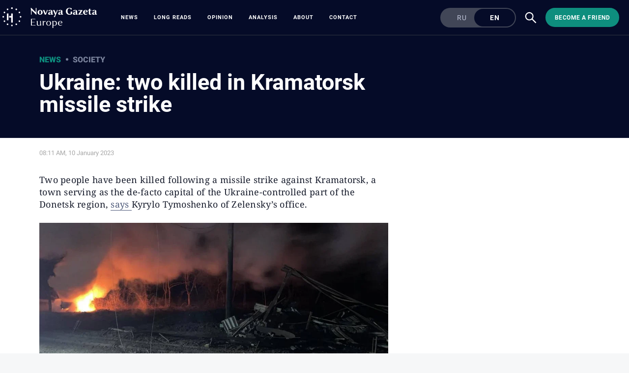

--- FILE ---
content_type: text/css
request_url: https://novayagazeta.eu/static/css/4.s531dwio9h.ecd9bfb3.chunk.css
body_size: 7754
content:
.cRMCb{bottom:65px;color:#fff;display:flex;flex-direction:column;font-family:var(--sansSerif);justify-content:space-between;left:68px;max-width:303px;pointer-events:none;position:absolute;top:57px;z-index:2}@media(max-width:1200px){.cRMCb{left:40px}}@media screen and (max-width:1023px){.cRMCb{align-items:center;bottom:auto;flex-direction:row;left:50%;max-width:190px;top:35px;-webkit-transform:translateX(-50%);transform:translateX(-50%);width:100%}}.xC3j6{font-size:25px}.oFfhD{align-items:center;display:flex;gap:23px;width:100%}@media screen and (max-width:1023px){.oFfhD{justify-content:space-between}}.YGpT5{font-size:48px}@media screen and (max-width:1023px){.YGpT5{font-size:36px}}.NiD3D{color:#999;font-family:var(--sansSerif);font-size:14px;font-style:normal;font-weight:400;line-height:16px;margin:0}@media screen and (max-width:1023px){.NiD3D{display:none}}.jBPMK{bottom:65px;color:#fff;display:flex;flex-direction:column;font-family:var(--sansSerif);justify-content:space-between;max-width:356px;position:absolute;right:62px;top:57px;width:100%;z-index:2}@media(max-width:1200px){.jBPMK{right:40px}}@media screen and (max-width:1023px){.jBPMK{bottom:42px;left:24px;max-width:100%;right:24px;text-align:center;top:auto;width:auto}}.e5ARm{-webkit-line-clamp:3;-webkit-box-orient:vertical;line-clamp:3;box-orient:vertical;display:-moz-box;display:-webkit-box;font-family:var(--sansSerif);font-size:35px;font-weight:600;line-height:41px;margin:0 0 9px;overflow:hidden;text-overflow:ellipsis}@media screen and (max-width:1023px){.e5ARm{font-size:24px;line-height:28px;margin:0 0 16px}}@media(max-width:400px){.e5ARm{font-size:22px;line-height:24px}}.x9dQB{font-size:18px;font-weight:500;line-height:24px;margin:0 0 22px}@media screen and (max-width:1023px){.x9dQB{font-size:14px;line-height:20px;margin:0 0 16px}}.kGMYm{color:#fff;font-family:var(--sansSerif);font-size:30px;font-weight:500;line-height:40px;margin:0;text-transform:uppercase}@media screen and (max-width:1023px){.kGMYm{display:none}}.x9dQB{-webkit-line-clamp:2;-webkit-box-orient:vertical;line-clamp:2;box-orient:vertical;display:-moz-box;display:-webkit-box;overflow:hidden;text-overflow:ellipsis}.HsPM_,.x9dQB{font-family:var(--sansSerif)}.HsPM_{align-items:center;border-radius:20px;color:#fff;display:inline-flex;padding:0 13px}.HsPM_>svg{margin-right:6px}.HsPM_:hover,.j1QLr{background:hsla(0,0%,100%,.15)}.KpMM1{align-items:center;border-left:1.3px solid #fff;color:#fff;display:flex;font-family:var(--sansSerif);font-family:Roboto,sans-serif;font-weight:500;padding:7px 0 7px 6px}.KpMM1,.KpMM1 svg{font-size:18px}@media screen and (max-width:1023px){.KpMM1 svg{font-size:14px}}.KpMM1 span{padding-left:2px}@media screen and (max-width:1023px){.KpMM1{font-size:14px;font-weight:500}}.F3CA4{display:flex;margin-top:24px}.F3CA4>*+*{margin-left:18px}@media screen and (max-width:1023px){.F3CA4{justify-content:center}}.PDVlh{background:linear-gradient(90deg,#99ffd7 2.54%,#9bfffc);border:1px solid #99ffd7;border-radius:20px;color:#000;font-family:var(--sansSerif);font-size:12px;font-style:normal;font-weight:700;letter-spacing:.48px;line-height:12px;padding:12px 27px;text-align:center;text-transform:uppercase}.pFVOz{background:none;border:1px solid #fff;color:#fff}.Tm1wx{font-size:26px}@media screen and (max-width:1023px){.Tm1wx{font-size:20px}}.urYPK{font-size:23px}@media screen and (max-width:1023px){.urYPK{font-size:20px}}.Z_gIP{font-size:23px}@media screen and (max-width:1023px){.Z_gIP{font-size:20px}}.IhEv4{align-items:center;border-top:1px solid #fff;display:flex;flex-wrap:wrap;font-family:var(--sansSerif)}.IhEv4>*+*{margin-left:5px}.IhEv4>*{margin-top:24px}@media screen and (max-width:1023px){.IhEv4{justify-content:center}.IhEv4>*{margin-top:16px}}.aoLJn{color:#fff;font-size:8px;height:40px;position:absolute;right:calc(50% + 240px);top:64px;z-index:2}@media screen and (max-width:1023px){.aoLJn{left:8px;right:auto;top:calc(50% - 70px)}}.qLoCw{color:#fff;font-size:8px;height:40px;left:calc(50% + 100px);position:absolute;top:64px;-webkit-transform:rotate(180deg);transform:rotate(180deg);z-index:2}@media screen and (max-width:1023px){.qLoCw{left:auto;right:8px;top:calc(50% - 70px)}}.I5aUJ{background-color:#181e2c;font-family:Roboto,sans-serif;height:460px;margin:9px 5px;position:relative;-webkit-user-select:none;user-select:none}@media screen and (max-width:1023px){.I5aUJ{height:620px}}@media(max-width:400px){.I5aUJ{height:660px}}.hx8ay{align-items:center;color:var(--mainColor);display:flex;flex-direction:row;font-size:18px;font-weight:500;height:66px;overflow:hidden;position:relative}@media screen and (max-width:1023px){.hx8ay{height:54px;margin-bottom:-15px;padding-left:0}}@media screen and (max-width:720px){.hx8ay{height:50px;margin-bottom:-25px}}.Ex0RZ{color:var(--mainColor);font-size:20px;font-weight:500;height:66px;line-height:66px;padding-left:25px;padding-right:5px;position:relative;text-transform:uppercase}@media screen and (max-width:1023px){.Ex0RZ{padding-left:0}}@media screen and (max-width:720px){.Ex0RZ{font-weight:700;height:45px;line-height:45px;margin:0;padding-left:15px;text-transform:inherit}}.QuRWR{height:20px;width:20px}@media(max-width:700px){.QuRWR{height:22px;margin-top:-2px;width:22px}}@media screen and (max-width:720px){.QuRWR{display:none}}.yQDPu{margin-bottom:0}.YM_iT{display:none}@media screen and (max-width:720px){.YM_iT{display:inline}.KWdX_{display:none}}.exs6o{background:var(--whiteColor);border:1px solid var(--borderColorWhiteTheme);border-radius:4px;box-shadow:0 2px 4px 0 var(--boxShadowColor);margin:9px 5px;padding:0 45px}@media screen and (max-width:1023px){.exs6o{padding:0 20px}}.dark-theme-item-in-Types .exs6o,.dark-user-theme .exs6o{background-color:var(--darkColor)}.dark-user-theme .exs6o{border:1px solid var(--borderColorDarkTheme);box-shadow:none}.single-news-with-news-block .exs6o{background:var(--whiteColor);border-top:none;border-top-left-radius:0;border-top-right-radius:0;box-shadow:none;margin-top:0;padding:25px 67px 0}.dark-user-theme .single-news-with-news-block .exs6o{background:var(--darkColor)}.fsqw9{display:grid;grid-template-columns:repeat(3,1fr)}.single-news-with-news-block .fsqw9{gap:10px}.lhBdR{margin-left:19px}@media screen and (max-width:1023px){.lhBdR{margin-bottom:27px}}.wFnQT{grid-gap:20px;display:grid;gap:20px;grid-template-columns:repeat(3,1fr);margin-top:15px}@media screen and (max-width:1023px){.wFnQT{display:flex;flex-direction:column;gap:initial;grid-template-columns:none}.wFnQT .I7Bsv{margin-bottom:0}}.JIJ6h{font-weight:400;height:auto;margin:0 25px 30px}@media screen and (max-width:1023px){.JIJ6h{margin:15px 0 45px}}.single-news-with-news-block .JIJ6h{margin:0 0 30px}.oO3RZ{color:var(--secondColor);font-size:13px;font-weight:400}.U7MZS{color:var(--darkColor);display:block;font-size:18px;line-height:23px;overflow-wrap:break-word;padding-top:10px}.dark-theme-item-in-Types .U7MZS{color:var(--whiteColor)}@media screen and (max-width:720px){.U7MZS{line-height:21px}}.dark-user-theme .U7MZS{color:var(--whiteColor)}.single-news-with-news-block .U7MZS{color:var(--darkColor)}.dark-user-theme .single-news-with-news-block .U7MZS{color:var(--whiteColor)}.hbdIs{cursor:pointer;display:block;margin:9px 0;padding:5px;transition:opacity .3s}.single-news-with-news-block .hbdIs{margin-bottom:0;padding-bottom:0}.hbdIs:hover{opacity:.8}.group-block .hbdIs:hover,.single-news-with-news-block .hbdIs:hover{opacity:1}.jCVmp{background:var(--whiteColor);border:1px solid var(--borderColorWhiteTheme);border-radius:4px;border-top:7px solid var(--mainColor);box-shadow:0 2px 4px var(--boxShadowColor);padding:10px 67px 15px}.single-news-with-news-block .jCVmp{border-bottom:none;border-bottom-left-radius:0;border-bottom-right-radius:0;padding-bottom:0}.dark-theme-item-in-Types .jCVmp,.dark-user-theme .jCVmp{background-color:var(--darkColor)}.dark-user-theme .jCVmp{border-color:var(--borderColorDarkTheme);border-top:7px solid var(--mainColor);box-shadow:none}.group-block .jCVmp{box-shadow:none;margin-left:5px;margin-right:5px}.blue-theme-group-block .jCVmp{border-top:none}@media screen and (max-width:1023px){.jCVmp{padding:15px}}.kMCQt{align-items:center;display:flex;font-weight:400;height:50px;justify-content:space-between}@media screen and (max-width:509px){.kMCQt{padding:5px 0 20px!important}}.kMCQt p{color:var(--mainColor);font-size:15px;text-transform:uppercase}@media screen and (max-width:1365px){.kMCQt p{font-size:18px;font-weight:500}}.kMCQt span{color:var(--secondColor);font-size:13px}.u3HFu{color:var(--darkColor);font-size:32px;font-weight:500;line-height:38px;margin:0;max-width:100%;padding-bottom:20px}.single-news-with-news-block .u3HFu{border-bottom:1px solid #eee}.dark-user-theme .single-news-with-news-block .u3HFu{border-bottom:1px solid var(--borderColorDarkTheme)}.dark-theme-item-in-Types .u3HFu,.dark-user-theme .u3HFu{color:var(--whiteColor)}@media screen and (max-width:1023px){.u3HFu{font-size:24px;font-weight:500;line-height:21px}}.IdqXm{padding:29px 23px}.IdqXm:after{height:12px;left:0;top:41px;width:12px}.IdqXm p{font-size:27px;line-height:32px;margin:0}.IdqXm svg{height:24px;width:24px}@media screen and (max-width:1023px){.IdqXm{padding:19px}.IdqXm:after{height:8px;top:25px;width:8px}.IdqXm p{font-size:16px;line-height:21px}.IdqXm svg{height:15px;width:15px}}.fqOWT{align-items:center;background:#bf381d;border-radius:4px;display:flex;flex-wrap:nowrap;justify-content:center;margin:9px 5px;max-width:1356px;min-height:50px;padding:15px 22px;text-align:center;transition:opacity .3s;width:100%}.fqOWT:hover{cursor:pointer;opacity:.8}.xfOj6{display:flex}@media screen and (max-width:1023px){.xfOj6{height:auto}}@media screen and (max-width:1365px){.xfOj6{margin-bottom:0}}.gqzBI{align-items:baseline;border-left:1px solid hsla(0,0%,100%,.2);color:var(--whiteColor);font-size:18px;font-weight:900;letter-spacing:.05em;line-height:32px;padding-bottom:1px;padding-left:20px}@media screen and (max-width:509px){.gqzBI{font-size:13px;letter-spacing:normal;line-height:15px;padding-bottom:0;padding-left:20px;text-align:left;white-space:normal}}.w_bmn{align-items:baseline;color:var(--whiteColor);float:left;font-size:15px;font-weight:500;letter-spacing:.06em;line-height:32px;margin-right:20px;text-transform:uppercase;white-space:nowrap}@media(max-width:720px){.w_bmn{font-size:11px;line-height:15px;padding:7px 0}}.knXhG{flex-grow:1;max-width:150px}@media screen and (max-width:720px){.xfOj6 .fqOWT{flex-direction:column}.w_bmn{margin-right:0;padding-top:0}.gqzBI{border-left:none;border-top:1px solid hsla(0,0%,100%,.2);padding-bottom:0;padding-left:0;padding-top:10px;text-align:center}}.idUsJ{background:var(--whiteColor);border:1px solid var(--borderColorWhiteTheme);border-radius:4px;box-shadow:0 2px 4px 0 var(--boxShadowColor);display:none;margin:9px 4px;padding:0 15px;position:relative}@media screen and (max-width:1023px){.idUsJ{display:block}}.ZXbuJ{display:none}.gufmJ{padding-right:24px;position:relative}.gufmJ svg{bottom:10px;height:24px;position:absolute;right:0;width:24px}.types-two .gufmJ svg{height:20px;width:20px}.types-four .gufmJ svg,.types-three .gufmJ svg{height:15px;width:15px}@media screen and (max-width:1023px){.gufmJ svg{height:15px;width:15px}}.dark-theme-item-in-Types .gufmJ svg path{fill:#f7f8f9}.dark-theme-item-in-Types .gufmJ svg line{stroke:#f7f8f9}.GemzZ{align-items:center;display:flex;padding-bottom:10px}.EFWtZ{align-items:flex-end;color:var(--secondColor);display:flex;flex-grow:1;justify-content:space-between;margin-top:auto;position:relative;width:100%;z-index:101}@media screen and (width:1024px){.types-one .EFWtZ{bottom:25px;justify-content:space-between;left:20px;position:absolute;width:calc(100% - 40px)}}.aRs0I{display:flex;flex-grow:1;flex-wrap:wrap;justify-content:flex-start}.YdLxZ{align-items:flex-end;display:flex}.YdLxZ span{color:#4d505c;font-size:15px;font-weight:400;line-height:18px}.YdLxZ img{height:17px;margin-bottom:1px;margin-right:10px;width:12px}.DQlsg{display:flex;flex-shrink:0;margin-left:5px;min-width:24px;position:relative;width:-webkit-max-content;width:max-content}@media screen and (max-width:1023px){.EFWtZ{bottom:0;margin-right:0;margin-top:25px;max-width:none}.EFWtZ:before{background-color:var(--lightestSecond);content:"";height:1px;left:-25px;position:absolute;top:-15px;width:100vw}.dark-theme-item-in-Types .EFWtZ:before,.main-topic .EFWtZ:before{background-color:var(--borderColorDarkTheme)}}.AgETy,.uxaNe{height:100%;position:relative;width:100%}.AgETy{background-color:var(--whiteColor);border:1px solid var(--borderColorWhiteTheme);border-radius:5px;display:flex;flex-direction:column;overflow:hidden}@media(min-width:1024px){.types-one-with-preview .AgETy{display:grid;grid-template-columns:1.5fr 1fr}}.dark-theme-item-in-Types .AgETy{background-color:var(--darkColor)}.otherElements-in-types-five .AgETy{background-color:var(--whiteColor)}.dark-user-theme .otherElements-in-types-five .AgETy{background-color:var(--darkColor)}.dark-user-theme .AgETy{border-color:var(--borderColorDarkTheme)}.dark-theme-group-block .AgETy{border:1px solid var(--borderColorDarkTheme)}.blue-theme-group-block .AgETy,.green-theme-group-block .AgETy{border:none}.dark-theme-main-topic .AgETy{border:1px solid var(--borderColorDarkTheme)}.white-theme-group-block .AgETy{border:1px solid var(--borderColorWhiteTheme)}.kXDbP{display:flex;flex-direction:column;flex-wrap:nowrap;height:100%;padding:25px 20px;position:relative;width:100%}@media screen and (min-width:1024px){.types-three .kXDbP{padding:22px 22px 28px}}.otherElements-in-types-five .kXDbP{padding:20px}.main-topic .kXDbP{padding-top:15px}.main-item-in-main-topic .kXDbP{padding-top:25px}@media screen and (min-width:1000px)and (max-width:1023px){.kXDbP{min-width:55%}}@media(min-width:1023px)and (max-width:1365px){.kXDbP{min-width:10%}}@media screen and (max-width:1023px){.kXDbP{padding:15px}}@media screen and (max-width:509px){.kXDbP{padding:18px 15px}}@media(max-width:385px){.kXDbP{position:relative}}.lH2wI{display:none}@media screen and (max-width:1023px){.lH2wI{display:block}}.APpOT{background:transparent;cursor:pointer;height:100%;left:0;position:absolute;top:0;transition:background .3s ease 0s;width:100%;z-index:100}.APpOT:hover{background:var(--transparentWhiteColor)}._h9Fr{height:0;overflow:hidden;padding-top:56.25%;position:relative;width:100%}.HWBd7{top:0;width:100%}.HWBd7,.vQQHK{position:absolute}.vQQHK{bottom:0;left:50%;-webkit-transform:translateX(-50%);transform:translateX(-50%);width:50%;z-index:2}.OpKzk{display:flex;flex-direction:column;flex-wrap:nowrap;height:100%;padding:25px 20px;position:relative;width:100%}.otherElements-in-types-five .OpKzk{padding:20px}.main-topic .OpKzk{padding-top:15px}.main-item-in-main-topic .OpKzk{padding-top:25px}@media screen and (min-width:1000px)and (max-width:1023px){.OpKzk{min-width:55%}}@media(min-width:1023px)and (max-width:1365px){.OpKzk{min-width:10%}}@media screen and (max-width:1023px){.OpKzk{padding:15px}}@media screen and (max-width:509px){.OpKzk{padding:18px 15px}}@media(max-width:385px){.OpKzk{position:relative}}.GdCVY{align-items:stretch;display:flex;flex-direction:column;justify-content:flex-start}@media screen and (max-width:768px){.GdCVY{padding-left:0;padding-top:0}}.types-one .GdCVY{align-items:flex-start;justify-content:flex-start;width:100%}.GdCVY form{width:100%}.GdCVY a{color:var(--mainColor);display:block;font-size:15px;font-weight:500;line-height:18px;text-transform:uppercase}.X2b30{height:100%;padding:10px 0}.B4WZK{text-transform:none!important;width:100%}.types-two .uwcpZ{width:80%}.types-one .uwcpZ{height:auto;padding:10px 0;width:30%}@media screen and (max-width:1023px){.types-one .uwcpZ{width:400px}}@media screen and (max-width:500px){.types-one .uwcpZ{width:100%}}.lsrD_{color:var(--textColor);font-family:var(--sansSerif);font-size:21px;font-weight:400;line-height:25px;margin:10px 0 30px}.dark-theme-item-in-Types .lsrD_{color:var(--whiteColor)}.iNex5{align-items:center;border-bottom:1px solid var(--stripesColor);border-top:1px solid var(--stripesColor);display:flex;height:55px;width:100%}.dark-theme-item-in-Types .iNex5{border-bottom:1px solid var(--borderColorDarkTheme);border-top:1px solid var(--borderColorDarkTheme)}.XGnhF{-webkit-margin-before:0;-webkit-margin-after:0;color:var(--textColor);font-size:15px;font-weight:500;line-height:21px;margin:0;margin-block-end:0;margin-block-start:0;position:relative}.dark-theme-item-in-Types .XGnhF{color:var(--whiteColor)}.types-three .XGnhF{margin-top:14px}.A0pFa,.JFcmZ{align-items:center;display:flex;position:relative;width:100%}.A0pFa{box-sizing:border-box;cursor:pointer;height:69px;transition:opacity .3}.A0pFa:hover{background-color:hsla(0,0%,97%,.576)}.dark-theme-item-in-Types .A0pFa:hover{background-color:var(--transparentWhiteColor)}.eur_o{background-color:hsla(0,0%,97%,.576)}.dark-theme-item-in-Types .eur_o{background-color:var(--transparentWhiteColor)}.A0pFa .w5umm{display:inline;margin:0;opacity:0;position:absolute}.A0pFa label{align-items:center;color:var(--darkColor);cursor:pointer;display:flex;height:69px;margin-left:0;width:100%}.dark-theme-item-in-Types .A0pFa label{color:var(--whiteColor)}.LbnDN,.zI6Ay{align-items:center;background-color:var(--whiteColor);border:1px solid var(--lightestSecond);display:flex;flex-shrink:0;font-weight:700;height:20px;justify-content:center;margin:0 10px;width:20px}.dark-theme-item-in-Types .LbnDN,.dark-theme-item-in-Types .zI6Ay{background-color:var(--darkColor);border:1px solid var(--borderColorDarkTheme)}.zI6Ay{margin-left:10px;margin-right:10px}.CYqel{background-color:var(--mainColor);display:block;height:10px;opacity:0;transition:opacity .4s;width:10px}.ZhR5M{opacity:1}.A0pFa:after{background-color:hsla(0,0%,85%,.4);bottom:0;content:"";height:1px;left:0;position:absolute;right:0}.dark-theme-item-in-Types .A0pFa:after{background-color:var(--borderColorDarkTheme)}.JFcmZ:first-child:before{background-color:hsla(0,0%,85%,.4);content:"";height:1px;left:0;position:absolute;right:0;top:0}.dark-theme-item-in-Types .JFcmZ:first-child:before{background-color:var(--borderColorDarkTheme)}.inNre{width:100%}.inNre a p{font-size:16px;font-weight:400;margin:0;text-transform:none}.IW3o0{border-bottom:67 solid var(--lightestSecond);border-top:67 solid var(--lightestSecond);display:flex;margin-bottom:14px;position:relative;width:100%}.dark-theme-item-in-Types .IW3o0{border-bottom:67 solid var(--borderColorDarkTheme);border-top:67 solid var(--borderColorDarkTheme)}.IW3o0 .h2WYL{color:var(--darkColor);font-size:21px;font-weight:700;line-height:55px;margin:0 10px;text-align:right}.dark-theme-item-in-Types .IW3o0 .h2WYL{color:var(--whiteColor)}@media screen and (max-width:480px){.IW3o0 .h2WYL{font-size:18px}}.DtLbx{background:var(--gradient);height:55px}.BYWCF,.DtLbx,.pRQzK{width:100%}.pRQzK{align-items:center;display:flex;height:55px;position:absolute}.W0f9T{color:var(--darkColor);font-size:18px;margin-right:auto}.dark-theme-item-in-Types .W0f9T{color:var(--whiteColor)}@media screen and (max-width:530px){.W0f9T{font-size:16px}}@media screen and (max-width:480px){.W0f9T{font-size:14px}}.xu0dU{padding:18px 0 18px 18px;width:100%}.QKzk0{align-items:flex-start;display:flex;flex-direction:column;margin-bottom:41px}.QKzk0.mhcez{cursor:default}.ZliBX{align-items:center;display:flex;flex-direction:row;flex-wrap:nowrap;justify-content:space-between;width:100%}.gtXAZ{border:1px solid var(--lightestSecond);border-right:none;height:55px;margin-right:5px;width:100%}.dark-theme-item-in-Types .gtXAZ{border:1px solid var(--borderColorDarkTheme)}.L3Xmy{cursor:pointer;margin-bottom:20px;transition:opacity .3}.L3Xmy:hover{opacity:.8}._3MGq{left:20px;position:absolute;top:50%;-webkit-transform:translateY(-50%);transform:translateY(-50%)}.KGGPQ,._3MGq{cursor:pointer}.KGGPQ{display:inline-block;margin-bottom:0;margin-left:20px;vertical-align:middle;width:90%}.zJQUg{background:var(--darkBlueColor);color:var(--whiteColor);cursor:pointer;font-family:var(--sansSerif);font-size:13px;font-weight:700!important;letter-spacing:1px;line-height:20px;padding:10px 40px;text-align:center;text-transform:uppercase;transition:all .3s ease}.types-three .zJQUg{width:100%}.dark-theme-item-in-Types .zJQUg{background:var(--mainColor)}.DiopR{background:var(--lightDarkColor)}.DUl7x{align-items:center;display:flex;justify-content:space-between;margin-top:20px}.types-three .DUl7x{flex-direction:column}@media screen and (max-width:1023px){.GdCVY{order:1;padding:0}.IW3o0{width:100%}.h2WYL{font-size:21px}}@media screen and (max-width:510px){.DUl7x{flex-direction:column}.zJQUg{width:100%}.XGnhF{margin:14px 0 0}}@media screen and (max-width:414px){.zI6Ay{height:14px;width:14px}.CYqel{height:6px;width:6px}.IW3o0 .h2WYL{font-size:16px}}@media screen and (max-width:720px){.ZliBX{align-items:flex-start;flex-direction:column}}.dGoCN{background-color:var(--whiteColor);height:57px;left:0;position:absolute;right:0;top:0;transition:left 1s}.dark-theme-item-in-Types .dGoCN{background-color:var(--darkColor)}.X3sMr{position:absolute;right:5px;top:5px}@media screen and (max-width:1023px){.X3sMr{right:0;top:0}}@media screen and (max-width:720px){.X3sMr{right:5px;top:5px}}.X3sMr .VwbUf,.X3sMr svg{height:50px!important;width:50px!important}@media(max-width:720px){.X3sMr .VwbUf,.X3sMr svg{height:35px!important;width:35px!important}}.L1suy{display:flex;flex-direction:row;width:100%}@media screen and (max-width:1023px){.L1suy{flex-direction:column}.L1suy>div{flex-basis:auto!important;width:auto}}.main-topic .L1suy{grid-column-gap:5px;grid-row-gap:5px;display:grid;grid-auto-flow:column;grid-template-columns:1fr 1.7fr 1fr;grid-template-rows:1fr 1fr;height:100%}@media screen and (max-width:1023px){.main-topic .L1suy{grid-row-gap:9px;display:flex;flex-direction:column}}.five-block .L1suy{height:100%}.alCK3{box-shadow:0 2px 4px 0 var(--boxShadowColor);margin:9px 5px;overflow:hidden;position:relative;width:100%}.types-one .alCK3{max-height:480px}@media screen and (max-width:1023px){.types-one .alCK3{max-height:none}}.five-block .alCK3{height:100%;margin:0}.group-block .alCK3{box-shadow:none}.main-topic .alCK3{box-shadow:none;margin:0}.dark-user-theme .alCK3{box-shadow:none}.iuQ5_{margin:9px 5px}.main-item-in-main-topic{grid-column-end:3;grid-column-start:2;grid-row-end:3;grid-row-start:1}@media screen and (max-width:1023px){.rWcZK.rWcZK.rWcZK{display:none}}@media(min-width:1023.01px){.WCnXh.WCnXh.WCnXh{display:none}}.gCVYk{align-items:center;background-color:var(--whiteColor);border:10px solid var(--mainColor);box-sizing:border-box;display:flex;flex-direction:column;margin:9px 5px;min-height:400px;padding:60px 0;position:relative}.dark-theme-main-topic .gCVYk{background-color:var(--darkColor)}@media screen and (max-width:800px){.gCVYk{padding:35px 0}}@media screen and (max-width:600px){.gCVYk{border:5px solid var(--mainColor);padding:25px 0}}.sqZ19{color:var(--mainColor);font-size:18px;margin-bottom:10px;text-transform:uppercase}.ef8Gc{-webkit-margin-before:0;-webkit-margin-after:0;color:var(--darkColor);font-size:110px;line-height:95px;margin:0;margin-block-end:0;margin-block-start:0;max-width:1196px;padding:0 5px;text-align:center;width:100%}.dark-theme-main-topic .ef8Gc{color:var(--whiteColor)}@media screen and (max-width:870px){.ef8Gc{font-size:100px;line-height:85px}}@media screen and (max-width:820px){.ef8Gc{font-size:86px;line-height:75px}}@media screen and (max-width:720px){.ef8Gc{font-size:80px;line-height:70px}}@media screen and (max-width:670px){.ef8Gc{font-size:74px;line-height:65px}}@media screen and (max-width:620px){.ef8Gc{font-size:68px;line-height:58px}}@media screen and (max-width:500px){.ef8Gc{font-size:54px;line-height:48px}}@media screen and (max-width:415px){.ef8Gc{font-size:42px;line-height:38px}}.sAWiK{align-items:center;display:flex;height:740px;justify-content:center;margin:40px 0 30px;max-width:1196px;position:relative;width:100%}@media screen and (max-width:1023px){.sAWiK{height:100%;max-width:none;padding:0 5px}}@media screen and (max-width:800px){.sAWiK{margin:25px 0}}@media screen and (max-width:600px){.sAWiK{margin:20px 0}}.uIrBf{background:var(--mainColor);border-radius:18px;color:var(--whiteColor);font-size:13px;font-weight:bolder;letter-spacing:.5px;line-height:20px;opacity:1;padding:8px 20px;text-transform:uppercase;transition:opacity .3s}.uIrBf:hover{opacity:.8}.VZK4I{grid-column-gap:10px;grid-row-gap:9px;align-items:stretch;display:grid;grid-template-columns:repeat(2,1fr);grid-template-rows:repeat(4,1fr);height:722px;justify-items:stretch;overflow:hidden;padding:9px 5px;width:100%}@media screen and (max-width:1023px){.VZK4I{grid-row-gap:18px;display:flex;flex-direction:column;grid-template-rows:none;height:-webkit-max-content;height:max-content;padding-bottom:0}}.N5dV_{box-shadow:0 2px 4px 0 var(--boxShadowColor);display:flex;flex-direction:column;margin:9px 5px;overflow:hidden;position:relative}.YtF1V .JFfil{grid-column-end:3;grid-column-start:2}.JFfil{grid-row-end:5;grid-row-start:1}@media screen and (max-width:1023px){.JFfil{grid-row-end:2}}.qYU9Q{margin:9px 5px 0}.qYU9Q:last-child{margin-bottom:9px}@media screen and (max-width:1023px){.qYU9Q{margin:9px 5px}}.jX8sh{grid-gap:12px;display:grid;gap:12px;grid-template-columns:repeat(2,1fr);grid-template-rows:1fr}@media screen and (max-width:1023px){.jX8sh{grid-template-columns:1fr}}.AklHu{display:flex;position:relative}.AklHu:after{background-color:var(--borderColor);bottom:9px;content:"";position:absolute;right:-5px;top:9px;width:1px}@media screen and (max-width:1023px){.AklHu:after{display:none}}.dark-user-theme .AklHu:after{background-color:var(--borderColorDarkTheme)}.UvBCY{display:flex;flex-direction:column;justify-content:space-between;padding:0 40px 9px 25px}.UvBCY h4{color:var(--mainColor);font-size:16px;font-weight:700;margin:9px 0 4px;position:relative;text-transform:uppercase}.kiEEa .UvBCY{grid-column:1/2;grid-row:1/2}.kiEEa .AklHu{grid-column:2/3;grid-row:1/2}.kiEEa .AklHu:after{left:-5px;right:auto}@media screen and (max-width:1023px){.kiEEa .AklHu,.kiEEa .UvBCY{grid-column:unset;grid-row:unset}}.kRPFT{margin:7px 0}@media screen and (max-width:1023px){.kRPFT{margin:14px 0}}.h7vGO.h7vGO.h7vGO{display:flex;width:100%}@media screen and (max-width:1023px){.h7vGO.h7vGO.h7vGO{display:none}}.Z9jWC{display:flex;width:100%}@media(min-width:1023.01px){.Z9jWC{display:none}}.b3Nm9{color:var(--darkColor);cursor:default;font-size:30px;font-weight:500;line-height:30px;margin:8px 0 15px;position:relative;text-align:center;text-transform:uppercase;width:100%}.socials-block-style .b3Nm9{color:var(--mainColor);margin:20px 0 10px}.dark-theme-group-block .b3Nm9,.dark-user-theme .clear-theme-group-block .b3Nm9,.green-theme-group-block .b3Nm9,.lilac-theme-group-block .b3Nm9{color:var(--whiteColor)}@media screen and (max-width:720px){.b3Nm9{font-size:22px;line-height:24px}.socials-block-style .b3Nm9{color:var(--mainColor);margin-bottom:15px}}@media screen and (max-width:450px){.b3Nm9{font-size:18px;line-height:20px}}@media screen and (max-width:400px){.b3Nm9{font-size:16px;line-height:18px}}.lOJil{border-radius:4px;margin:9px 5px;max-width:100vw;padding:20px}@media screen and (max-width:720px){.lOJil{margin:15px 5px;padding:10px}}.rwjyA{color:var(--mainColor);cursor:default;font-size:22px;font-weight:500;margin:8px 0 15px;padding-left:5px;padding-right:5px;position:relative}@media screen and (max-width:720px){.rwjyA{margin:15px 0}}.lOJil{display:flex;flex-direction:column;margin:0}.qkgqS{border:none;box-shadow:none;padding:0}.UeUn9{align-self:center;margin:16px 0 13px}.DcQu1{border-bottom:8px dashed #0a8f7e;border-top:8px dashed #0a8f7e;margin:9px 0}.lilac-theme-group-block .vQXMi{background-color:#8b90a3}.dark-theme-group-block .vQXMi{background-color:var(--darkColor)}.white-theme-group-block .vQXMi{background-color:var(--whiteColor)}.blue-theme-group-block .vQXMi{background-color:var(--mainColor)}.green-theme-group-block .vQXMi{background-color:var(--greenColor)}.sZ8LJ{align-items:flex-start;border-radius:4px;display:flex;flex-direction:column;justify-content:center;margin:35px 5px;max-width:100vw;overflow:hidden}@media screen and (max-width:720px){.sZ8LJ{margin:15px 5px}}@media screen and (max-width:400px){.sZ8LJ{margin:9px 5px}}.PApN6{align-items:center;align-self:center;display:flex;flex-direction:row;justify-content:center;margin:15px 0 20px}@media screen and (max-width:720px){.PApN6{margin:0 0 20px}}.ojGut{border-radius:5px;display:block;height:50px;margin:0 30px;position:relative;width:50px}@media screen and (max-width:720px){.ojGut{margin:0 15px}}.BYriJ,.EBdwJ,.NWDEV,.UwV5Y,.YZ15r,.lJ124,.rBbOe{background-color:#1da1f2;border-radius:12px;height:50px;position:relative;width:50px}.BYriJ svg,.EBdwJ svg,.NWDEV svg,.UwV5Y svg,.YZ15r svg,.lJ124 svg,.rBbOe svg{left:50%;margin:0!important;position:absolute;top:50%;-webkit-transform:translate(-50%,-50%);transform:translate(-50%,-50%)}.EBdwJ{background-color:var(--whiteColor);background:#d6249f;background:radial-gradient(circle at 30% 107%,#fdf497 0,#fdf497 5%,#fd5949 45%,#d6249f 60%,#285aeb 90%)}.EBdwJ svg{fill:var(--whiteColor)}.NWDEV{background-color:var(--whiteColor)}.NWDEV svg{height:66px;width:66px}.rBbOe{background-color:#08c}.rBbOe svg{height:36px;left:47%;top:50%;-webkit-transform:translate(-50%,-50%);transform:translate(-50%,-50%);width:36px}.lJ124{background-color:#1da1f2}.lJ124 svg{height:34px;width:34px}.UwV5Y{background-color:red}.UwV5Y svg{height:36px;width:36px}.BYriJ{background-color:#000}.YZ15r{background-color:#f7931e}.YZ15r svg{fill:var(--whiteColor)}.flXxq a svg{fill:#2787f5;margin:0!important;padding:0!important}.G07LN{background-color:#282c33;border-radius:12px;position:relative}.G07LN,.G07LN svg{height:50px;width:50px}.G07LN svg{left:50%;position:absolute;top:50%;-webkit-transform:translate(-50%,-50%);transform:translate(-50%,-50%)}.QFgjC{background:var(--whiteColor);border-radius:4px;box-shadow:0 2px 4px 0 var(--boxShadowColor);padding:25px 20px;text-align:center}@media screen and (max-width:720px){.QFgjC{padding:15px;text-align:left}}.dark-user-theme .QFgjC{background-color:var(--darkColor);border:1px solid var(--borderColorDarkTheme);box-shadow:none}.gc1VA{font-size:18px;font-weight:400;line-height:21px}.dark-user-theme .gc1VA{color:var(--whiteColor)}.P2Kee{background:transparent;border:1px solid var(--stripesColor);border-bottom:none;border-right:none;display:grid;grid-template-columns:repeat(4,1fr);margin:auto;position:relative}.dark-user-theme .P2Kee{border:1px solid var(--borderColorDarkTheme);border-bottom:none;border-right:none}@media screen and (max-width:720px){.P2Kee{grid-template-columns:1fr;padding:0 20px 40px;position:relative}}@media screen and (max-width:960px)and (min-width:721px){.P2Kee{grid-template-columns:1fr 1fr}}.z07_A:not(:last-child):after{background-image:var(--blueDots);background-position:50%;content:"";display:block;height:20px;width:100%}.N_iKD{align-items:center;color:var(--darkColor);display:flex;flex-direction:column;justify-content:center;margin:15px 0 0}.dark-user-theme .N_iKD{color:var(--whiteColor)}.MzOUc{font-size:17px;font-weight:600;letter-spacing:.01em;line-height:22px;margin:0}.MzOUc:first-letter{text-transform:uppercase}.aoCzu{margin-top:10px}.WEi04{border-top:1px solid var(--stripesColor);float:left;height:340px;margin-bottom:35px;overflow:hidden;padding-right:20px;padding-top:34px;width:300px}@media screen and (min-width:961px){.WEi04:nth-child(4n){width:260px}.WEi04:nth-child(4n),.WEi04:nth-child(4n) .zuSYy{border-right:0;padding-right:0}}@media screen and (max-width:1200px)and (min-width:961px){.WEi04{height:auto;width:240px}.WEi04:nth-child(4n){width:200px}}@media screen and (max-width:960px)and (min-width:721px){.WEi04{height:auto;padding-right:22px;width:360px}.WEi04 .zuSYy{padding-right:17px}.WEi04:nth-child(2n){width:320px}.WEi04:nth-child(2n),.WEi04:nth-child(2n) .zuSYy{border-right:0;padding-right:0}}@media screen and (max-width:720px){.WEi04{height:auto;margin-bottom:10px;padding-right:0;padding-top:25px;width:100%}}.zuSYy{border-right:1px solid var(--stripesColor);display:block;overflow:hidden;padding-right:19px}@media screen and (max-width:720px){.zuSYy{border:0;padding:0}}.hSgaB{background-image:var(--blueDots);background-position:50%;height:0;overflow:hidden;padding-top:100%;position:relative;width:100%}.PV80f{left:50%;max-height:100%;position:absolute;top:50%;-webkit-transform:translate(-50%,-50%);transform:translate(-50%,-50%)}.TqZsM{color:var(--darkColor);font-size:17px;font-weight:500;letter-spacing:.01em;line-height:30px;margin-top:15px}.LWAZ5{clear:both}@media screen and (max-width:720px){.LWAZ5{border:1px solid;border-color:var(--stripesColor);margin:25px 0;width:100%}}.BruSY,.KTVAV,.RpdWU,.hMcLC{display:block;float:left;padding-left:0}.BruSY,.RpdWU,.hMcLC,.vtBVK{color:var(--textColor);cursor:pointer;display:block;font-size:15px;font-weight:500;line-height:20px;text-transform:lowercase}@media screen and (max-width:720px){.BruSY,.RpdWU,.hMcLC,.vtBVK{height:40px;line-height:42px;overflow:hidden}}.dark-user-theme .BruSY,.dark-user-theme .RpdWU,.dark-user-theme .hMcLC,.dark-user-theme .vtBVK{color:var(--whiteColor)}.RpdWU{border-left:1px solid var(--stripesColor)}.dark-user-theme .RpdWU{border-left:1px solid var(--borderColorDarkTheme)}.LgATU{cursor:not-allowed;opacity:.5}.OnFAm .vtBVK{color:var(--secondaryColor)}.BruSY,.RpdWU,.hMcLC{border-left:1px solid var(--stripesColor);padding:0 15px;text-align:center}.dark-user-theme .BruSY,.dark-user-theme .RpdWU,.dark-user-theme .hMcLC{border-left:1px solid var(--borderColorDarkTheme)}@media screen and (max-width:720px){.BruSY,.RpdWU,.hMcLC{padding:0}}.BruSY{padding-left:0}.BruSY,.dark-user-theme .BruSY{border-left:none}.RpdWU svg{-webkit-transform:rotate(180deg);transform:rotate(180deg)}.BruSY,.RpdWU{margin-top:15px;white-space:nowrap}.BruSY svg,.RpdWU svg{fill:var(--darkColor);height:18px;margin-top:1px;vertical-align:top;width:18px}.dark-user-theme .BruSY svg,.dark-user-theme .RpdWU svg{fill:var(--whiteColor)}@media screen and (max-width:720px){.BruSY,.RpdWU{font-size:0;width:16.6667%}.BruSY svg,.RpdWU svg{margin-top:11px}.KTVAV{width:66.6667%}.hMcLC{width:20%}}.hAhZQ{margin:50px 5px}.m1PY6{display:flex;justify-content:space-between}.O11NR,.m1PY6{gap:25px;height:100%;width:100%}.O11NR{grid-gap:25px;display:grid;grid-template-columns:1.9fr repeat(2,1fr)}.O11NR a:not(:first-child){margin:33px 0 -30px}.k7MkF{display:flex;grid-template-columns:none;justify-content:space-evenly}.u0Ewj{margin:0}.MnkSC{font-size:18px;font-weight:700;min-width:-webkit-max-content;min-width:max-content}.nms49{align-items:center;border:3px solid #c7c6c6;border-radius:5px;display:flex;gap:20px;height:100%;padding:30px;width:100%}.nms49:hover{cursor:pointer}.dark-user-theme .nms49{border:3px solid var(--borderColorDarkTheme)}.nms49 .MnkSC{text-align:right}.nms49 .MnkSC h2{color:var(--darkColor);font-size:20px;font-weight:700;line-height:23px;margin:0 0 5px}.dark-user-theme .nms49 .MnkSC h2{color:var(--whiteColor)}@media screen and (max-width:1080px){.nms49 .MnkSC h2{font-size:18px;line-height:20px}}.nms49 .MnkSC span{color:var(--darkColor);font-size:16px;font-weight:400}.dark-user-theme .nms49 .MnkSC span{color:var(--whiteColor)}@media screen and (max-width:1100px){.nms49{padding:22px}}.DfjUE{position:relative;width:100%}.kuPx4,.ntLsE,.ziIzG{background:var(--mainColor);border-radius:18px;color:var(--whiteColor);font-family:var(--sansSerif);font-size:13px;font-weight:bolder;letter-spacing:.5px;line-height:20px;opacity:1;padding:8px 20px;text-transform:uppercase;transition:opacity .3s}.ntLsE:hover,.ziIzG:hover{opacity:.8}.ntLsE{margin-bottom:12px}.ziIzG{background-color:var(--darkColor)}.dark-user-theme .ziIzG{border:1px solid var(--borderColorDarkTheme)}.kuPx4{display:none}.OuHdV>span{font-size:20px!important;font-weight:700!important}.aGKrS{align-items:center;display:flex;flex-direction:column;width:100%}.aGKrS span{color:var(--darkColor);display:inline-block;font-size:16px;font-weight:400;margin-top:13px}.dark-user-theme .aGKrS span{color:var(--whiteColor)}@media screen and (max-width:1100px){.aGKrS{margin-left:15px}.aGKrS span{margin-top:5px}}.fHFki{border:5px solid var(--whiteColor);box-shadow:4px 4px 10px -5px rgba(34,60,80,.2);height:100%;object-fit:contain;width:100%}.k7MkF .fHFki{max-height:390px}.H2wxK .nms49,.k7MkF .DfjUE{width:auto}.ql5xR{align-items:center;background-color:transparent;cursor:pointer;display:flex;height:99%;justify-content:center;left:0;position:absolute;top:0;transition:background-color .3s;width:100%;z-index:100}.ql5xR:hover{background-color:rgba(0,0,0,.2)}.ql5xR:hover .kuPx4{display:block}.LavS8{display:flex;flex-direction:column;justify-content:center}.t1top{height:477px;position:relative;width:100%}.ulmhq h2{display:none}@media screen and (max-width:1023px){.hAhZQ{border-radius:4px;margin:9px 5px}.m1PY6{align-items:center;background-color:var(--whiteColor);display:flex;justify-content:center;padding:30px 30px 15px}.dark-user-theme .m1PY6{background-color:var(--darkColor);border:1px solid var(--borderColorDarkTheme)}.nms49{flex-direction:column;gap:25px;padding:0}.dark-user-theme .nms49,.nms49{border:none}.fHFki{height:380px;width:286px}}@media screen and (max-width:1023px)and (max-width:320px){.fHFki{height:360px;width:251px}}@media screen and (max-width:1023px){.ql5xR{bottom:-15px;display:block;height:-webkit-fit-content;height:-moz-fit-content;height:fit-content;left:50%;position:absolute;top:auto;-webkit-transform:translate(-50%);transform:translate(-50%);width:-webkit-fit-content;width:-moz-fit-content;width:fit-content}.ql5xR:hover{background:none}.MnkSC{align-items:center;display:flex;flex-direction:column;width:100%}.MnkSC h2{text-align:center}.MnkSC span{margin-top:5px}.LavS8{flex-direction:row;justify-content:space-between;width:100%}.LavS8>a{color:var(--darkColor);font-weight:500;text-decoration:underline;text-transform:uppercase}.dark-user-theme .LavS8>a{color:var(--whiteColor)}.kuPx4{display:block}.Vd03u.Vd03u.Vd03u{display:none}}@media(min-width:1023.01px){.TWTLw.TWTLw.TWTLw{display:none}}.SPX4t{background-color:var(--whiteColor);border:1px solid var(--borderColorWhiteTheme);border-radius:4px;box-shadow:0 2px 4px 0 var(--boxShadowColor);margin:9px 5px;min-height:-webkit-max-content;min-height:max-content}.uQgWU{display:flex;flex-direction:column;position:relative;width:100%}@media screen and (max-width:1023px){.uQgWU{padding:0 10px}.BwlKm{display:none}}@media(min-width:1023.01px){.Qq99_{display:none}}@media screen and (max-width:1023px){.XzQRe{display:none}}@media(min-width:1023.01px){.d4hWs{display:none}}.XHvr_{display:block}@media screen and (max-width:1365px){.uQgWU{flex-direction:column}}@media(max-width:830px){.ydAK8{display:none}}@media(min-width:830px){.XHvr_{display:none}}.r50Yl{color:#212226;cursor:pointer;font-size:20px;font-weight:500;line-height:35px;margin:9px 5px;padding:13px 0 10px;text-align:center;text-transform:uppercase;width:auto}.qm2U9{position:absolute;right:19px;top:50%;-webkit-transform:translateY(-50%);transform:translateY(-50%)}.Zot9j{align-items:center;display:none;flex-direction:column}@media screen and (max-width:720px){.Zot9j{display:flex}}